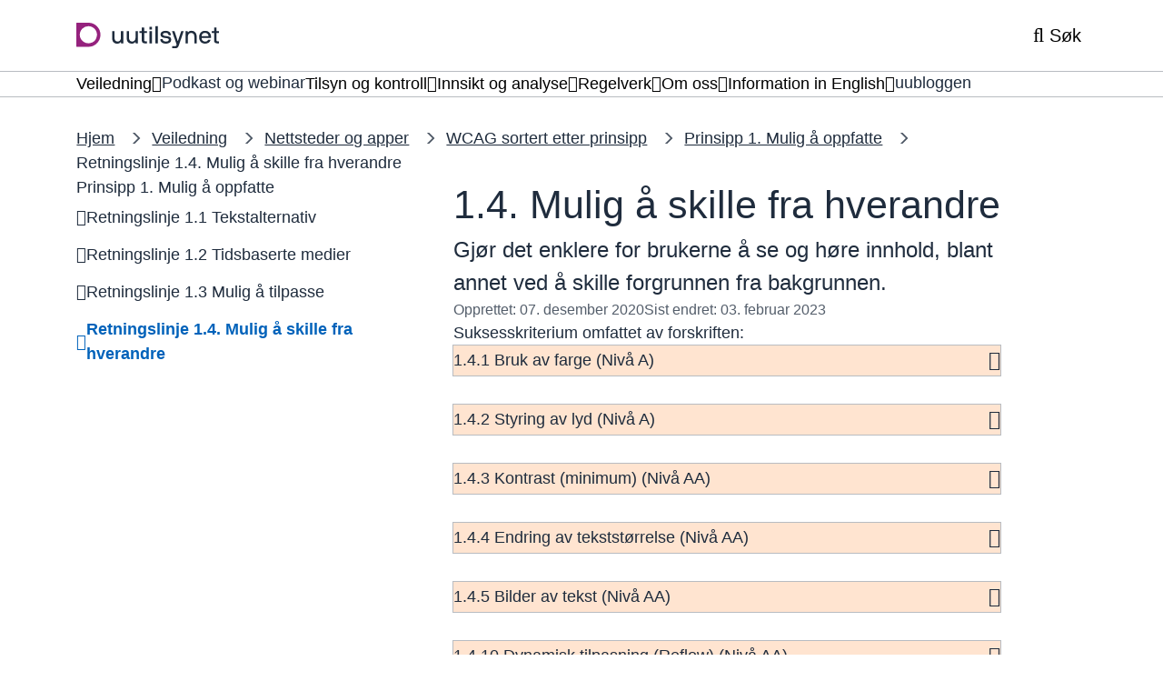

--- FILE ---
content_type: text/html; charset=UTF-8
request_url: https://www.uutilsynet.no/wcag-standarden/14-mulig-skille-fra-hverandre/744
body_size: 10461
content:
<!DOCTYPE html>
<html lang="nb" dir="ltr" prefix="og: https://ogp.me/ns#">
<head>
    <meta charset="utf-8" />
<meta name="description" content="Gjør det enklere for brukerne å se og høre innhold, blant annet ved å skille forgrunnen fra bakgrunnen." />
<link rel="canonical" href="https://www.uutilsynet.no/wcag-standarden/14-mulig-skille-fra-hverandre/744" />
<meta property="og:site_name" content="Tilsynet for universell utforming av ikt" />
<meta property="og:type" content="website" />
<meta property="og:url" content="https://www.uutilsynet.no/wcag-standarden/14-mulig-skille-fra-hverandre/744" />
<meta property="og:title" content="1.4. Mulig å skille fra hverandre" />
<meta property="og:description" content="Gjør det enklere for brukerne å se og høre innhold, blant annet ved å skille forgrunnen fra bakgrunnen." />
<meta name="twitter:card" content="summary_large_image" />
<meta name="google-site-verification" content="iourgWyOxwYu1VJ-VWgYIo2mfldDUE8b7Ghb0mngKcY" />
<meta name="MobileOptimized" content="width" />
<meta name="HandheldFriendly" content="true" />
<meta name="viewport" content="width=device-width, initial-scale=1.0" />
<link rel="icon" href="/profiles/sogn/themes/sogn_theme/img/favicon.svg?itok=t8zeun" type="image/svg+xml" />

        <title>1.4. Mulig å skille fra hverandre | Tilsynet for universell utforming av ikt</title>
        <link rel="stylesheet" media="all" href="/sites/tilsyn/files/css/css_k2FWproXTYPz82Cmws6bjuHaiZDRhYkdPe5f4bpevyc.css?delta=0&amp;language=nb&amp;theme=sogn_theme&amp;include=eJxFzVsKgCAQRuENaS4pfnVwCi-Do1C7j4To7fC9nAAZgeE8lExonVzsU5A3nLiMoCN1COvHv2yzyvT5UKZotKW6D6ZC7k270qbcPLLRWweVtXgAWaYq5Q" />
<link rel="stylesheet" media="all" href="/sites/tilsyn/files/css/css_qtno2x5zO0CrRQlsVPUmn_wkQk5TQMazMI63Iw8haN8.css?delta=1&amp;language=nb&amp;theme=sogn_theme&amp;include=eJxFzVsKgCAQRuENaS4pfnVwCi-Do1C7j4To7fC9nAAZgeE8lExonVzsU5A3nLiMoCN1COvHv2yzyvT5UKZotKW6D6ZC7k270qbcPLLRWweVtXgAWaYq5Q" />

            
                </head>
<body class="theme-tilsyn path-node page-node-type-page">
<div role="navigation" aria-labelledby="skip-to-main">
    <a id="skip-to-main" href="#main-content" class="visually-hidden jump-to-main">
        <span>Hopp til hovedinnhold</span>
    </a>
</div>

  <div class="dialog-off-canvas-main-canvas" data-off-canvas-main-canvas>
    <div class="layout-container">

    
    <header class="header">
    <div class="header__bar">
        <div class="container">
            <div class="header__left">
                <div class="branding">
                    <a class="branding__link" href="/" rel="home">
                        <div class="branding--logo"><img src="/profiles/sogn/themes/sogn_theme/img/logo/logo_tilsyn.svg?t8zeun" alt="Forside Tilsynet for universell utforming av ikt" />
</div>

                    </a>
                </div>
            </div>
            <div class="header__center">
                            </div>
            <div class="header__right">
                                <button class="header-button header-button--search collapsed"
                        data-bs-toggle="collapse"
                        data-bs-target="#search" aria-expanded="false">
                     <span class="header-button__icons">
                         <span class="header-button__icon header-button__icon--search far fa-search"></span>
                         <span class="header-button__icon header-button__icon--close fal fa-times"></span>
                     </span>
                    <span class="title">Søk</span>
                </button>
                                <button class="header-button header-button--menu collapsed mobile-only"
                        data-bs-toggle="collapse"
                        data-bs-target="#menu"
                        aria-expanded="false">
                    <span class="header-button__icons">
                        <span class="header-button__icon header-button__icon--bars far fa-bars"></span>
                        <span class="header-button__icon header-button__icon--close fal fa-times"></span>
                    </span>
                    <span class="title">Meny</span>
                </button>
                            </div>
        </div>
    </div>
    <div class="header-dropdown header__dropdown" id="header-dropdowns">
        <div class="header-dropdown__overlay"></div>
        <div class="header-dropdown__wrapper">
            <div class="container">
                                <div id="search"
                     class="search-dropdown accordion-collapse collapse"
                     data-bs-parent="#header-dropdowns">
                    <div class="search-dropdown__container">
                        <form class="sogn-header-search-form" data-drupal-selector="sogn-header-search-form" action="/wcag-standarden/14-mulig-skille-fra-hverandre/744" method="post" id="sogn-header-search-form" accept-charset="UTF-8">
  <div class="js-form-item form-item form-type-search js-form-type-search form-item-header-search js-form-item-header-search form-no-label">
      <label for="edit-header-search" class="visually-hidden">Søk</label>
        <input placeholder="Søk" title="Skriv inn ønskede søkekriterier." data-drupal-selector="edit-header-search" type="search" id="edit-header-search" name="header-search" value="" size="60" maxlength="128" class="form-search" />

        </div>
<input data-drupal-selector="form-mm1q-mkbwj32a7lelf6gwij-qmmuyynj3eio8jq7zmi" type="hidden" name="form_build_id" value="form-MM1q_MKbWJ32a7LELF6GwIj-QMmUYyNJ3EIO8Jq7ZmI" />
<input data-drupal-selector="edit-sogn-header-search-form" type="hidden" name="form_id" value="sogn_header_search_form" />
<div data-drupal-selector="edit-actions" class="form-actions js-form-wrapper form-wrapper" id="edit-actions--2"><input data-drupal-selector="edit-submit" type="submit" id="edit-submit" name="op" value="Søk" class="button js-form-submit form-submit" />
</div>

</form>

                    </div>
                </div>
                                <div id="menu" class="menu-dropdown accordion-collapse collapse"
                     data-bs-parent="#header-dropdowns">
                    <nav aria-label="Temaoversikt">
                        <h2 class="menu-dropdown__title fds-typography-heading-medium">Temaoversikt</h2>
                        <div class="menu-dropdown__body">
    <div class="row gy-3">
                    <div class="col-md-12 col-lg-3">
                <div class="menu-dropdown__header">
                    <h3 class="menu-dropdown__list-title fds-typography-heading-xsmall"><a href="/veiledning/veiledning/704" data-drupal-link-system-path="node/704">Veiledning</a></h3>
                                            <button class="menu-dropdown__toggle far fa-angle-down collapsed"
                                data-bs-toggle="collapse"
                                data-bs-target="#menu--level-1--veiledning"
                                aria-expanded="false"
                                aria-label="Åpne/Lukke">
                        </button>
                                    </div>
                <div class="row">
                    <ul class="menu-dropdown__list collapse"
                        id="menu--level-1--veiledning">

                                                    <li class="menu-dropdown__list-item">
                                <a href="/veiledning/veiledning/704" data-drupal-link-system-path="node/704">Oversikt veiledning</a>
                            </li>
                                                    <li class="menu-dropdown__list-item">
                                <a href="/veiledning/nettsteder-og-apper/711" data-drupal-link-system-path="node/711">Nettsteder og apper</a>
                            </li>
                                                    <li class="menu-dropdown__list-item">
                                <a href="/veiledning/dokumenter/741" data-drupal-link-system-path="node/741">Dokumenter</a>
                            </li>
                                                    <li class="menu-dropdown__list-item">
                                <a href="/veiledning/automater/759" data-drupal-link-system-path="node/759">Automater</a>
                            </li>
                                                    <li class="menu-dropdown__list-item">
                                <a href="/veiledning/tilgjengelighetserklaering/1127" data-drupal-link-system-path="node/1127">Tilgjengelighetserklæring</a>
                            </li>
                                                    <li class="menu-dropdown__list-item">
                                <a href="/veiledning/universell-utforming-i-ikt-anskaffingar/1204" data-drupal-link-system-path="node/1204">Ikt-anskaffelser</a>
                            </li>
                                                    <li class="menu-dropdown__list-item">
                                <a href="/veiledning/verktoy-uu-testing-av-nettstaden-din/1377" data-drupal-link-system-path="node/1377">Verktøy for uu-testing</a>
                            </li>
                                                    <li class="menu-dropdown__list-item">
                                <a href="/veiledning/introduksjon-til-universell-utforming/238" data-drupal-link-system-path="node/238">Introduksjon til uu</a>
                            </li>
                                                    <li class="menu-dropdown__list-item">
                                <a href="/veiledning/universell-utforming-i-utdanning/2674" data-drupal-link-system-path="node/2674">Uu i utdanning</a>
                            </li>
                                                    <li class="menu-dropdown__list-item">
                                <a href="/veiledning/e-laeringskurs-om-universell-utforming-av-nettinnhold/199" data-drupal-link-system-path="node/199">E-læringskurs</a>
                            </li>
                                            </ul>
                </div>
            </div>
                    <div class="col-md-12 col-lg-3">
                <div class="menu-dropdown__header">
                    <h3 class="menu-dropdown__list-title fds-typography-heading-xsmall"><a href="/podkast-og-webinar/podkast-og-webinar/2757" data-drupal-link-system-path="node/2757">Podkast og webinar</a></h3>
                                    </div>
                <div class="row">
                    <ul class="menu-dropdown__list collapse"
                        id="menu--level-1--podkast-og-webinar">

                                            </ul>
                </div>
            </div>
                    <div class="col-md-12 col-lg-3">
                <div class="menu-dropdown__header">
                    <h3 class="menu-dropdown__list-title fds-typography-heading-xsmall"><a href="/tilsyn/tilsyn-og-kontroll/250" data-drupal-link-system-path="node/250">Tilsyn og kontroll</a></h3>
                                            <button class="menu-dropdown__toggle far fa-angle-down collapsed"
                                data-bs-toggle="collapse"
                                data-bs-target="#menu--level-1--tilsyn-og-kontroll"
                                aria-expanded="false"
                                aria-label="Åpne/Lukke">
                        </button>
                                    </div>
                <div class="row">
                    <ul class="menu-dropdown__list collapse"
                        id="menu--level-1--tilsyn-og-kontroll">

                                                    <li class="menu-dropdown__list-item">
                                <a href="/tilsyn/tilsyn-og-kontroll/250" data-drupal-link-system-path="node/250">Oversikt tilsyn</a>
                            </li>
                                                    <li class="menu-dropdown__list-item">
                                <a href="/tilsyn/slik-forer-vi-tilsyn-med-nettsteder-og-apper/84" data-drupal-link-system-path="node/84">Slik fører vi tilsyn</a>
                            </li>
                                                    <li class="menu-dropdown__list-item">
                                <a href="/tilsyn/kontroll-av-publiserte-tilgjengelighetserklaeringer/2815" data-drupal-link-system-path="node/2815">Kontroll av tilgjengelighetserklæringer</a>
                            </li>
                                                    <li class="menu-dropdown__list-item">
                                <a href="/tilsyn/gjennomforte-forenkla-kontrollar/3075" data-drupal-link-system-path="node/3075">Forenkla kontroller</a>
                            </li>
                                                    <li class="menu-dropdown__list-item">
                                <a href="https://www.uutilsynet.no/tilsynsrapporter/rapportarkiv/270?f%5B0%5D=gt%3A9">Tilsynsrapporter</a>
                            </li>
                                                    <li class="menu-dropdown__list-item">
                                <a href="https://www.uutilsynet.no/rapportarkiv/rapportar/270?f%5B0%5D=gt%3A270">Sektortilsynsrapporter</a>
                            </li>
                                            </ul>
                </div>
            </div>
                    <div class="col-md-12 col-lg-3">
                <div class="menu-dropdown__header">
                    <h3 class="menu-dropdown__list-title fds-typography-heading-xsmall"><a href="/innsikt-og-analyse/innsikt-og-analyse/274" data-drupal-link-system-path="node/274">Innsikt og analyse</a></h3>
                                            <button class="menu-dropdown__toggle far fa-angle-down collapsed"
                                data-bs-toggle="collapse"
                                data-bs-target="#menu--level-1--innsikt-og-analyse"
                                aria-expanded="false"
                                aria-label="Åpne/Lukke">
                        </button>
                                    </div>
                <div class="row">
                    <ul class="menu-dropdown__list collapse"
                        id="menu--level-1--innsikt-og-analyse">

                                                    <li class="menu-dropdown__list-item">
                                <a href="/innsikt-og-analyse/innsikt-og-analyse/274" data-drupal-link-system-path="node/274">Oversikt innsikt og analyse</a>
                            </li>
                                                    <li class="menu-dropdown__list-item">
                                <a href="/innsikt-og-analyse/nasjonal-indeks-digital-inkludering-di-indeks/2897" data-drupal-link-system-path="node/2897">Nasjonal indeks for digital inkludering</a>
                            </li>
                                                    <li class="menu-dropdown__list-item">
                                <a href="/innsikt-og-analyse/status-universell-utforming-av-ikt/1160" data-drupal-link-system-path="node/1160">Status for uu av ikt</a>
                            </li>
                                                    <li class="menu-dropdown__list-item">
                                <a href="/innsikt-og-analyse/digitalisering-og-universell-utforming-i-opplaeringssektoren/2061" data-drupal-link-system-path="node/2061">Digitalisering og uu i opplæringssektoren</a>
                            </li>
                                                    <li class="menu-dropdown__list-item">
                                <a href="/innsikt-og-analyse/status-tilgjengelegheitserklaeringar/1800" data-drupal-link-system-path="node/1800">Tilgjengelighetserklæringer</a>
                            </li>
                                                    <li class="menu-dropdown__list-item">
                                <a href="/rapportarkiv/rapportar/270" data-drupal-link-system-path="node/270">Rapporter</a>
                            </li>
                                            </ul>
                </div>
            </div>
                    <div class="col-md-12 col-lg-3">
                <div class="menu-dropdown__header">
                    <h3 class="menu-dropdown__list-title fds-typography-heading-xsmall"><a href="/regelverk/regelverk/266" data-drupal-link-system-path="node/266">Regelverk</a></h3>
                                            <button class="menu-dropdown__toggle far fa-angle-down collapsed"
                                data-bs-toggle="collapse"
                                data-bs-target="#menu--level-1--regelverk"
                                aria-expanded="false"
                                aria-label="Åpne/Lukke">
                        </button>
                                    </div>
                <div class="row">
                    <ul class="menu-dropdown__list collapse"
                        id="menu--level-1--regelverk">

                                                    <li class="menu-dropdown__list-item">
                                <a href="/regelverk/regelverk-og-krav/746" data-drupal-link-system-path="node/746">Regelverk og krav</a>
                            </li>
                                                    <li class="menu-dropdown__list-item">
                                <a href="/regelverk/fremtidige-regelverk-og-krav/747" data-drupal-link-system-path="node/747">Fremtidige regelverk og krav</a>
                            </li>
                                            </ul>
                </div>
            </div>
                    <div class="col-md-12 col-lg-3">
                <div class="menu-dropdown__header">
                    <h3 class="menu-dropdown__list-title fds-typography-heading-xsmall"><a href="/om-oss/om-oss/251" data-drupal-link-system-path="node/251">Om oss</a></h3>
                                            <button class="menu-dropdown__toggle far fa-angle-down collapsed"
                                data-bs-toggle="collapse"
                                data-bs-target="#menu--level-1--om-oss"
                                aria-expanded="false"
                                aria-label="Åpne/Lukke">
                        </button>
                                    </div>
                <div class="row">
                    <ul class="menu-dropdown__list collapse"
                        id="menu--level-1--om-oss">

                                                    <li class="menu-dropdown__list-item">
                                <a href="/om-oss/om-oss/251" data-drupal-link-system-path="node/251">Oversikt om oss</a>
                            </li>
                                                    <li class="menu-dropdown__list-item">
                                <a href="/om-oss/kontakt-oss/231" data-drupal-link-system-path="node/231">Kontakt oss</a>
                            </li>
                                                    <li class="menu-dropdown__list-item">
                                <a href="/om-oss/oppgaver/279" data-drupal-link-system-path="node/279">Oppgaver</a>
                            </li>
                                                    <li class="menu-dropdown__list-item">
                                <a href="/om-oss/organisering/280" data-drupal-link-system-path="node/280">Organisering</a>
                            </li>
                                                    <li class="menu-dropdown__list-item">
                                <a href="/om-oss/nettverksmote-og-bransjesamarbeid/2575" data-drupal-link-system-path="node/2575">Nettverksmøter</a>
                            </li>
                                                    <li class="menu-dropdown__list-item">
                                <a href="/om-oss/tilsynsstrategi-universell-utforming-av-ikt-2025-2029/2862" data-drupal-link-system-path="node/2862">Tilsynsstrategi</a>
                            </li>
                                            </ul>
                </div>
            </div>
                    <div class="col-md-12 col-lg-3">
                <div class="menu-dropdown__header">
                    <h3 class="menu-dropdown__list-title fds-typography-heading-xsmall"><a href="/english/information-english/252" data-drupal-link-system-path="node/252">Information in English</a></h3>
                                            <button class="menu-dropdown__toggle far fa-angle-down collapsed"
                                data-bs-toggle="collapse"
                                data-bs-target="#menu--level-1--information-in-english"
                                aria-expanded="false"
                                aria-label="Åpne/Lukke">
                        </button>
                                    </div>
                <div class="row">
                    <ul class="menu-dropdown__list collapse"
                        id="menu--level-1--information-in-english">

                                                    <li class="menu-dropdown__list-item">
                                <a href="/english/information-english/252" data-drupal-link-system-path="node/252">Overview information in English</a>
                            </li>
                                                    <li class="menu-dropdown__list-item">
                                <a href="/english/about-us/903" data-drupal-link-system-path="node/903">About us</a>
                            </li>
                                                    <li class="menu-dropdown__list-item">
                                <a href="/english/guidance-and-information/905" data-drupal-link-system-path="node/905">Guidance and information</a>
                            </li>
                                                    <li class="menu-dropdown__list-item">
                                <a href="/english/how-we-do-inspections-websites/913" data-drupal-link-system-path="node/913">How we do inspections on websites</a>
                            </li>
                                                    <li class="menu-dropdown__list-item">
                                <a href="/english/surveys-and-area-surveillance/915" data-drupal-link-system-path="node/915">Surveys and area surveillance</a>
                            </li>
                                            </ul>
                </div>
            </div>
                    <div class="col-md-12 col-lg-3">
                <div class="menu-dropdown__header">
                    <h3 class="menu-dropdown__list-title fds-typography-heading-xsmall"><a href="/uubloggen/uubloggen/271" data-drupal-link-system-path="node/271">uubloggen</a></h3>
                                    </div>
                <div class="row">
                    <ul class="menu-dropdown__list collapse"
                        id="menu--level-1--uubloggen">

                                            </ul>
                </div>
            </div>
            </div>
</div>
                    </nav>
                </div>
            </div>
        </div>
    </div>
            <div class="header-submenu submenu">
            <div class="container">
    <nav class="submenu__body btn-group">
                    <div class="submenu__list-wrapper">
                                                                    <button id="submenu--button--veiledning"
                            class="submenu__toggle fds-typography-paragraph-medium dropdown-toggle"
                            data-bs-toggle="dropdown"
                            data-bs-offset="0,0"
                            aria-expanded="false">
                        <span>Veiledning</span>
                        <span class="icon far fa-angle-down"></span>
                    </button>
                    <ul class="submenu__list dropdown-menu" id="submenu--level-1--veiledning"
                        aria-labelledby="submenu--button--veiledning">
                                                    <li class="submenu__list-item dropdown-item fds-typography-paragraph-medium">
                                <a href="/veiledning/veiledning/704" class="submenu__link" data-drupal-link-system-path="node/704">Oversikt veiledning</a>
                            </li>
                                                    <li class="submenu__list-item dropdown-item fds-typography-paragraph-medium">
                                <a href="/veiledning/nettsteder-og-apper/711" class="submenu__link" data-drupal-link-system-path="node/711">Nettsteder og apper</a>
                            </li>
                                                    <li class="submenu__list-item dropdown-item fds-typography-paragraph-medium">
                                <a href="/veiledning/dokumenter/741" class="submenu__link" data-drupal-link-system-path="node/741">Dokumenter</a>
                            </li>
                                                    <li class="submenu__list-item dropdown-item fds-typography-paragraph-medium">
                                <a href="/veiledning/automater/759" class="submenu__link" data-drupal-link-system-path="node/759">Automater</a>
                            </li>
                                                    <li class="submenu__list-item dropdown-item fds-typography-paragraph-medium">
                                <a href="/veiledning/tilgjengelighetserklaering/1127" class="submenu__link" data-drupal-link-system-path="node/1127">Tilgjengelighetserklæring</a>
                            </li>
                                                    <li class="submenu__list-item dropdown-item fds-typography-paragraph-medium">
                                <a href="/veiledning/universell-utforming-i-ikt-anskaffingar/1204" class="submenu__link" data-drupal-link-system-path="node/1204">Ikt-anskaffelser</a>
                            </li>
                                                    <li class="submenu__list-item dropdown-item fds-typography-paragraph-medium">
                                <a href="/veiledning/verktoy-uu-testing-av-nettstaden-din/1377" class="submenu__link" data-drupal-link-system-path="node/1377">Verktøy for uu-testing</a>
                            </li>
                                                    <li class="submenu__list-item dropdown-item fds-typography-paragraph-medium">
                                <a href="/veiledning/introduksjon-til-universell-utforming/238" class="submenu__link" data-drupal-link-system-path="node/238">Introduksjon til uu</a>
                            </li>
                                                    <li class="submenu__list-item dropdown-item fds-typography-paragraph-medium">
                                <a href="/veiledning/universell-utforming-i-utdanning/2674" class="submenu__link" data-drupal-link-system-path="node/2674">Uu i utdanning</a>
                            </li>
                                                    <li class="submenu__list-item dropdown-item fds-typography-paragraph-medium">
                                <a href="/veiledning/e-laeringskurs-om-universell-utforming-av-nettinnhold/199" class="submenu__link" data-drupal-link-system-path="node/199">E-læringskurs</a>
                            </li>
                                            </ul>
                            </div>
                    <div class="submenu__list-wrapper">
                                                                    <a href="/podkast-og-webinar/podkast-og-webinar/2757" class="submenu__link submenu__link--top fds-typography-paragraph-medium" data-drupal-link-system-path="node/2757">Podkast og webinar</a>
                            </div>
                    <div class="submenu__list-wrapper">
                                                                    <button id="submenu--button--tilsyn-og-kontroll"
                            class="submenu__toggle fds-typography-paragraph-medium dropdown-toggle"
                            data-bs-toggle="dropdown"
                            data-bs-offset="0,0"
                            aria-expanded="false">
                        <span>Tilsyn og kontroll</span>
                        <span class="icon far fa-angle-down"></span>
                    </button>
                    <ul class="submenu__list dropdown-menu" id="submenu--level-1--tilsyn-og-kontroll"
                        aria-labelledby="submenu--button--tilsyn-og-kontroll">
                                                    <li class="submenu__list-item dropdown-item fds-typography-paragraph-medium">
                                <a href="/tilsyn/tilsyn-og-kontroll/250" class="submenu__link" data-drupal-link-system-path="node/250">Oversikt tilsyn</a>
                            </li>
                                                    <li class="submenu__list-item dropdown-item fds-typography-paragraph-medium">
                                <a href="/tilsyn/slik-forer-vi-tilsyn-med-nettsteder-og-apper/84" class="submenu__link" data-drupal-link-system-path="node/84">Slik fører vi tilsyn</a>
                            </li>
                                                    <li class="submenu__list-item dropdown-item fds-typography-paragraph-medium">
                                <a href="/tilsyn/kontroll-av-publiserte-tilgjengelighetserklaeringer/2815" class="submenu__link" data-drupal-link-system-path="node/2815">Kontroll av tilgjengelighetserklæringer</a>
                            </li>
                                                    <li class="submenu__list-item dropdown-item fds-typography-paragraph-medium">
                                <a href="/tilsyn/gjennomforte-forenkla-kontrollar/3075" class="submenu__link" data-drupal-link-system-path="node/3075">Forenkla kontroller</a>
                            </li>
                                                    <li class="submenu__list-item dropdown-item fds-typography-paragraph-medium">
                                <a href="https://www.uutilsynet.no/tilsynsrapporter/rapportarkiv/270?f%5B0%5D=gt%3A9" class="submenu__link">Tilsynsrapporter</a>
                            </li>
                                                    <li class="submenu__list-item dropdown-item fds-typography-paragraph-medium">
                                <a href="https://www.uutilsynet.no/rapportarkiv/rapportar/270?f%5B0%5D=gt%3A270" class="submenu__link">Sektortilsynsrapporter</a>
                            </li>
                                            </ul>
                            </div>
                    <div class="submenu__list-wrapper">
                                                                    <button id="submenu--button--innsikt-og-analyse"
                            class="submenu__toggle fds-typography-paragraph-medium dropdown-toggle"
                            data-bs-toggle="dropdown"
                            data-bs-offset="0,0"
                            aria-expanded="false">
                        <span>Innsikt og analyse</span>
                        <span class="icon far fa-angle-down"></span>
                    </button>
                    <ul class="submenu__list dropdown-menu" id="submenu--level-1--innsikt-og-analyse"
                        aria-labelledby="submenu--button--innsikt-og-analyse">
                                                    <li class="submenu__list-item dropdown-item fds-typography-paragraph-medium">
                                <a href="/innsikt-og-analyse/innsikt-og-analyse/274" class="submenu__link" data-drupal-link-system-path="node/274">Oversikt innsikt og analyse</a>
                            </li>
                                                    <li class="submenu__list-item dropdown-item fds-typography-paragraph-medium">
                                <a href="/innsikt-og-analyse/nasjonal-indeks-digital-inkludering-di-indeks/2897" class="submenu__link" data-drupal-link-system-path="node/2897">Nasjonal indeks for digital inkludering</a>
                            </li>
                                                    <li class="submenu__list-item dropdown-item fds-typography-paragraph-medium">
                                <a href="/innsikt-og-analyse/status-universell-utforming-av-ikt/1160" class="submenu__link" data-drupal-link-system-path="node/1160">Status for uu av ikt</a>
                            </li>
                                                    <li class="submenu__list-item dropdown-item fds-typography-paragraph-medium">
                                <a href="/innsikt-og-analyse/digitalisering-og-universell-utforming-i-opplaeringssektoren/2061" class="submenu__link" data-drupal-link-system-path="node/2061">Digitalisering og uu i opplæringssektoren</a>
                            </li>
                                                    <li class="submenu__list-item dropdown-item fds-typography-paragraph-medium">
                                <a href="/innsikt-og-analyse/status-tilgjengelegheitserklaeringar/1800" class="submenu__link" data-drupal-link-system-path="node/1800">Tilgjengelighetserklæringer</a>
                            </li>
                                                    <li class="submenu__list-item dropdown-item fds-typography-paragraph-medium">
                                <a href="/rapportarkiv/rapportar/270" class="submenu__link" data-drupal-link-system-path="node/270">Rapporter</a>
                            </li>
                                            </ul>
                            </div>
                    <div class="submenu__list-wrapper">
                                                                    <button id="submenu--button--regelverk"
                            class="submenu__toggle fds-typography-paragraph-medium dropdown-toggle"
                            data-bs-toggle="dropdown"
                            data-bs-offset="0,0"
                            aria-expanded="false">
                        <span>Regelverk</span>
                        <span class="icon far fa-angle-down"></span>
                    </button>
                    <ul class="submenu__list dropdown-menu" id="submenu--level-1--regelverk"
                        aria-labelledby="submenu--button--regelverk">
                                                    <li class="submenu__list-item dropdown-item fds-typography-paragraph-medium">
                                <a href="/regelverk/regelverk-og-krav/746" class="submenu__link" data-drupal-link-system-path="node/746">Regelverk og krav</a>
                            </li>
                                                    <li class="submenu__list-item dropdown-item fds-typography-paragraph-medium">
                                <a href="/regelverk/fremtidige-regelverk-og-krav/747" class="submenu__link" data-drupal-link-system-path="node/747">Fremtidige regelverk og krav</a>
                            </li>
                                            </ul>
                            </div>
                    <div class="submenu__list-wrapper">
                                                                    <button id="submenu--button--om-oss"
                            class="submenu__toggle fds-typography-paragraph-medium dropdown-toggle"
                            data-bs-toggle="dropdown"
                            data-bs-offset="0,0"
                            aria-expanded="false">
                        <span>Om oss</span>
                        <span class="icon far fa-angle-down"></span>
                    </button>
                    <ul class="submenu__list dropdown-menu" id="submenu--level-1--om-oss"
                        aria-labelledby="submenu--button--om-oss">
                                                    <li class="submenu__list-item dropdown-item fds-typography-paragraph-medium">
                                <a href="/om-oss/om-oss/251" class="submenu__link" data-drupal-link-system-path="node/251">Oversikt om oss</a>
                            </li>
                                                    <li class="submenu__list-item dropdown-item fds-typography-paragraph-medium">
                                <a href="/om-oss/kontakt-oss/231" class="submenu__link" data-drupal-link-system-path="node/231">Kontakt oss</a>
                            </li>
                                                    <li class="submenu__list-item dropdown-item fds-typography-paragraph-medium">
                                <a href="/om-oss/oppgaver/279" class="submenu__link" data-drupal-link-system-path="node/279">Oppgaver</a>
                            </li>
                                                    <li class="submenu__list-item dropdown-item fds-typography-paragraph-medium">
                                <a href="/om-oss/organisering/280" class="submenu__link" data-drupal-link-system-path="node/280">Organisering</a>
                            </li>
                                                    <li class="submenu__list-item dropdown-item fds-typography-paragraph-medium">
                                <a href="/om-oss/nettverksmote-og-bransjesamarbeid/2575" class="submenu__link" data-drupal-link-system-path="node/2575">Nettverksmøter</a>
                            </li>
                                                    <li class="submenu__list-item dropdown-item fds-typography-paragraph-medium">
                                <a href="/om-oss/tilsynsstrategi-universell-utforming-av-ikt-2025-2029/2862" class="submenu__link" data-drupal-link-system-path="node/2862">Tilsynsstrategi</a>
                            </li>
                                            </ul>
                            </div>
                    <div class="submenu__list-wrapper">
                                                                    <button id="submenu--button--information-in-english"
                            class="submenu__toggle fds-typography-paragraph-medium dropdown-toggle"
                            data-bs-toggle="dropdown"
                            data-bs-offset="0,0"
                            aria-expanded="false">
                        <span>Information in English</span>
                        <span class="icon far fa-angle-down"></span>
                    </button>
                    <ul class="submenu__list dropdown-menu" id="submenu--level-1--information-in-english"
                        aria-labelledby="submenu--button--information-in-english">
                                                    <li class="submenu__list-item dropdown-item fds-typography-paragraph-medium">
                                <a href="/english/information-english/252" class="submenu__link" data-drupal-link-system-path="node/252">Overview information in English</a>
                            </li>
                                                    <li class="submenu__list-item dropdown-item fds-typography-paragraph-medium">
                                <a href="/english/about-us/903" class="submenu__link" data-drupal-link-system-path="node/903">About us</a>
                            </li>
                                                    <li class="submenu__list-item dropdown-item fds-typography-paragraph-medium">
                                <a href="/english/guidance-and-information/905" class="submenu__link" data-drupal-link-system-path="node/905">Guidance and information</a>
                            </li>
                                                    <li class="submenu__list-item dropdown-item fds-typography-paragraph-medium">
                                <a href="/english/how-we-do-inspections-websites/913" class="submenu__link" data-drupal-link-system-path="node/913">How we do inspections on websites</a>
                            </li>
                                                    <li class="submenu__list-item dropdown-item fds-typography-paragraph-medium">
                                <a href="/english/surveys-and-area-surveillance/915" class="submenu__link" data-drupal-link-system-path="node/915">Surveys and area surveillance</a>
                            </li>
                                            </ul>
                            </div>
                    <div class="submenu__list-wrapper">
                                                                    <a href="/uubloggen/uubloggen/271" class="submenu__link submenu__link--top fds-typography-paragraph-medium" data-drupal-link-system-path="node/271">uubloggen</a>
                            </div>
            </nav>
</div>

        </div>
    </header>



  
  
    <div data-drupal-messages-fallback class="hidden"></div>

      
            <div class="container">
        
    
    <nav  class="breadcrumbs">
        <ol class="breadcrumbs__list">
                            <li class="breadcrumbs__item">
                                            <a class="breadcrumbs__link" href="/">Hjem</a>
                                    </li>
                            <li class="breadcrumbs__item">
                                            <a class="breadcrumbs__link" href="/veiledning/veiledning/704">Veiledning</a>
                                    </li>
                            <li class="breadcrumbs__item">
                                            <a class="breadcrumbs__link" href="/veiledning/nettsteder-og-apper/711">Nettsteder og apper</a>
                                    </li>
                            <li class="breadcrumbs__item">
                                            <a class="breadcrumbs__link" href="/wcag-standarden/wcag-sortert-etter-prinsipp/713">WCAG sortert etter prinsipp</a>
                                    </li>
                            <li class="breadcrumbs__item">
                                            <a class="breadcrumbs__link" href="/wcag-standarden/1-mulig-oppfatte/714">Prinsipp 1. Mulig å oppfatte</a>
                                    </li>
                            <li class="breadcrumbs__item">
                                            <label class="breadcrumbs__text">Retningslinje 1.4. Mulig å skille fra hverandre</label>
                                    </li>
                    </ol>
    </nav>


            </div>
    

<main>
    <a id="main-content" tabindex="-1"></a>    <div class="layout-content">

        <article class="node node--page node--view-mode-full-two-col-left-sidebar node--4-7">
            

            <div class="node-page node-page-left-sidebar">

                <div class="container">
                    <div class="row">
                        <div class="col-sm-12 col-lg-3 col-xl-4">
                            
    
<nav class="block-page-menu">
    <button class="block-page-menu__toggle">
        <span class="block-page-menu__toggle-icon fas fa-list-ul"></span>
        Vis sidemeny
    </button>
    <div class="block-page-menu__container">
        <div class="block-page-menu__header">
            <div class="block-page-menu__text">Sidemeny</div>
            <button class="fas fa-times block-page-menu__icon"></button>
        </div>
        <h2 class="block-page-menu__title">Prinsipp 1. Mulig å oppfatte</h2>
        
  
        <ul class="menu menu-nav">
                                    <li class="menu-item menu-nav-item">
                <a href="/wcag-standarden/11-tekstalternativ/715" data-drupal-link-system-path="node/715">Retningslinje 1.1 Tekstalternativ</a>
                            </li>
                                <li class="menu-item menu-nav-item">
                <a href="/wcag-standarden/12-tidsbaserte-medier/743" data-drupal-link-system-path="node/743">Retningslinje 1.2 Tidsbaserte medier</a>
                            </li>
                                <li class="menu-item menu-nav-item">
                <a href="/wcag-standarden/13-mulig-tilpasse/745" data-drupal-link-system-path="node/745">Retningslinje 1.3 Mulig å tilpasse</a>
                            </li>
                                <li class="menu-item menu-item--active-trail menu-nav-item">
                <a href="/wcag-standarden/14-mulig-skille-fra-hverandre/744" data-drupal-link-system-path="node/744" class="is-active" aria-current="page">Retningslinje 1.4. Mulig å skille fra hverandre</a>
                            </li>
            </ul>
    


    </div>
</nav>

                        </div>

                        <div class="col-sm-12 col-lg-9 col-xl-7">
                            <h1 class="node-page__title fds-typography-heading-xlarge">1.4. Mulig å skille fra hverandre</h1>

                                                            <p class="node-page__ingress fds-typography-ingress-large">Gjør det enklere for brukerne å se og høre innhold, blant annet ved å skille forgrunnen fra bakgrunnen.</p>
                                                        <div class="node-page__date-info">
                                <span>Opprettet: 07. desember 2020</span>
                                                                    <span>Sist endret: 03. februar 2023 </span>
                                                            </div>
                            <div class="modules node-page__modules">
                                    
                                                

  
        
    
        
        
                    
        
        
                    
        
    
        
<section  class="paragraph paragraph--subject-contents paragraph--view-mode--full-two-col-left-sidebar paragraph--template-inline paragraph--grid-nogrid section section--tilsyn section--brand-grey" >
                <div class="section__header">
                        <h2 class="section__title fds-typography-heading-small">Suksesskriterium omfattet av forskriften:</h2>
    
        </div>
    
    <div class="section__content">
                                

<div class="paragraph-subject-contents">
        <div class="paragraph-subject-contents__items flex-items flex-items--12">
                    <div class="paragraph-subject-contents__item flex-item">
                <a class="paragraph-subject-contents__link fds-typography-heading-xxsmall"
                   href="/wcag-standarden/141-bruk-av-farge-niva/93">1.4.1 Bruk av farge (Nivå A)</a>
            </div>
                    <div class="paragraph-subject-contents__item flex-item">
                <a class="paragraph-subject-contents__link fds-typography-heading-xxsmall"
                   href="/wcag-standarden/142-styring-av-lyd-niva/94">1.4.2 Styring av lyd (Nivå A)</a>
            </div>
                    <div class="paragraph-subject-contents__item flex-item">
                <a class="paragraph-subject-contents__link fds-typography-heading-xxsmall"
                   href="/wcag-standarden/143-kontrast-minimum-niva-aa/95">1.4.3 Kontrast (minimum) (Nivå AA)</a>
            </div>
                    <div class="paragraph-subject-contents__item flex-item">
                <a class="paragraph-subject-contents__link fds-typography-heading-xxsmall"
                   href="/wcag-standarden/144-endring-av-tekststorrelse-niva-aa/96">1.4.4 Endring av tekststørrelse (Nivå AA)</a>
            </div>
                    <div class="paragraph-subject-contents__item flex-item">
                <a class="paragraph-subject-contents__link fds-typography-heading-xxsmall"
                   href="/wcag-standarden/145-bilder-av-tekst-niva-aa/97">1.4.5 Bilder av tekst (Nivå AA)</a>
            </div>
                    <div class="paragraph-subject-contents__item flex-item">
                <a class="paragraph-subject-contents__link fds-typography-heading-xxsmall"
                   href="/wcag-standarden/1410-dynamisk-tilpasning-reflow-niva-aa/144">1.4.10 Dynamisk tilpasning (Reflow) (Nivå AA)</a>
            </div>
                    <div class="paragraph-subject-contents__item flex-item">
                <a class="paragraph-subject-contents__link fds-typography-heading-xxsmall"
                   href="/wcag-standarden/1411-kontrast-ikke-tekstlig-innhold-niva-aa/145">1.4.11 Kontrast for ikke-tekstlig innhold (Nivå AA)</a>
            </div>
                    <div class="paragraph-subject-contents__item flex-item">
                <a class="paragraph-subject-contents__link fds-typography-heading-xxsmall"
                   href="/wcag-standarden/1412-tekstavstand-niva-aa/146">1.4.12 Tekstavstand (Nivå AA)</a>
            </div>
                    <div class="paragraph-subject-contents__item flex-item">
                <a class="paragraph-subject-contents__link fds-typography-heading-xxsmall"
                   href="/wcag-standarden/1413-pekerfolsomt-innhold-eller-innhold-ved-tastaturfokus-niva-aa/147">1.4.13 Pekerfølsomt innhold eller innhold ved tastaturfokus (Nivå AA)</a>
            </div>
            </div>
</div>

                                            </div>
                    </section>

                                        </div>
                        </div>
                    </div>
                </div>


            </div>
        </article>

            <section class="feedback">
        <div class="container">
            <div class="row">
                <div class="col-sm-12 col-lg-9 col-xl-7">
                    <form class="difi-feedback-form" data-drupal-selector="feedback-form" action="/wcag-standarden/14-mulig-skille-fra-hverandre/744" method="post" id="feedback-form" accept-charset="UTF-8">
  <div id="edit-feedback-alt-header" class="js-form-item form-item form-type-item js-form-type-item form-item-feedback-alt-header js-form-item-feedback-alt-header form-no-label">
        <p class="difi-feedback-form__alt-heading">Hjelp oss å lage bedre nettsider</p>
        </div>
<fieldset class="difi-feedback-form__radios fieldgroup form-composite js-form-item form-item js-form-wrapper form-wrapper" data-drupal-selector="edit-feedback-answer" aria-describedby="edit-feedback-answer--wrapper--description" id="edit-feedback-answer--wrapper">
      <legend>
    <span class="fieldset-legend">Fant du det du lette etter?</span>
  </legend>
  <div class="fieldset-wrapper">
          <div id="edit-feedback-answer--wrapper--description" data-drupal-field-elements="description" class="description">Når du svarer på spørsmålet dukker det opp et tekstfelt som må fylles ut.</div>
                <div id="edit-feedback-answer"><div class="js-form-item form-item form-type-radio js-form-type-radio form-item-feedback-answer js-form-item-feedback-answer">
        <input class="difi-feedback-form__radios form-radio" data-drupal-selector="edit-feedback-answer-yes" aria-describedby="edit-feedback-answer--description" type="radio" id="edit-feedback-answer-yes" name="feedback-answer" value="Yes" />

        <label for="edit-feedback-answer-yes" class="option">Ja</label>
      </div>
<div class="js-form-item form-item form-type-radio js-form-type-radio form-item-feedback-answer js-form-item-feedback-answer">
        <input class="difi-feedback-form__radios form-radio" data-drupal-selector="edit-feedback-answer-no" aria-describedby="edit-feedback-answer--description" type="radio" id="edit-feedback-answer-no" name="feedback-answer" value="No" />

        <label for="edit-feedback-answer-no" class="option">Nei</label>
      </div>
</div>

          </div>
</fieldset>
<div class="difi-feedback-form__hidden js-form-wrapper form-wrapper" data-drupal-selector="edit-initially-hidden" id="edit-initially-hidden"><div id="edit-feedback-text" class="js-form-item form-item form-type-item js-form-type-item form-item-feedback-text js-form-item-feedback-text form-no-label">
        <p class="difi-feedback-form__text">* obligatorisk felt som du må fylle ut for å sende skjemaet.</p>
        </div>
<div class="js-form-item form-item form-type-textarea js-form-type-textarea form-item-feedback-body js-form-item-feedback-body">
      <label for="edit-feedback-body" class="js-form-required form-required">Tilbakemelding</label>
        <div>
  <textarea oninvalid="Drupal.behaviors.sogn_form_error_message(this);" oninput="Drupal.behaviors.sogn_form_error_message(this);" class="difi-feedback-form__body form-textarea required" data-drupal-selector="edit-feedback-body" aria-describedby="edit-feedback-body--description" id="edit-feedback-body" name="feedback-body" rows="5" cols="60" required="required" aria-required="true"></textarea>
</div>

            <div id="edit-feedback-body--description" class="description">
      Tilbakemeldingen er anonym og vil ikke bli besvart
    </div>
  </div>


                    <fieldset  data-drupal-selector="edit-captcha" class="captcha captcha-type-challenge--math" data-nosnippet>
          <legend class="captcha__title js-form-required form-required">
            Er du et menneske?
          </legend>
                  <div class="captcha__element">
            <input data-drupal-selector="edit-captcha-sid" type="hidden" name="captcha_sid" value="2879780" />
<input data-drupal-selector="edit-captcha-token" type="hidden" name="captcha_token" value="FWW57dO0EjHXrFqOps56d2gLAH4VP-Hdpjx0s9xsQB4" />
<div class="js-form-item form-item form-type-textfield js-form-type-textfield form-item-captcha-response js-form-item-captcha-response">
      <label for="edit-captcha-response" class="js-form-required form-required">Mattespørsmål (5 + 7 =)</label>
        <input autocomplete="off" oninvalid="Drupal.behaviors.sogn_form_error_message(this);" oninput="Drupal.behaviors.sogn_form_error_message(this);" data-drupal-selector="edit-captcha-response" aria-describedby="edit-captcha-response--description" type="text" id="edit-captcha-response" name="captcha_response" value="" size="4" maxlength="2" class="form-text required" required="required" aria-required="true" />

            <div id="edit-captcha-response--description" class="description">
      Løs dette enkle mattespørsmålet og skriv inn svaret. For eksempel: For 1+3, skriv inn 4.
    </div>
  </div>

          </div>
                              </fieldset>
            <div id="edit-feedback-error" class="js-form-item form-item form-type-item js-form-type-item form-item-feedback-error js-form-item-feedback-error form-no-label">
        <ul class="difi-feedback-form__errors"></ul>
        </div>
<input class="difi-feedback-form__btn button js-form-submit form-submit" data-drupal-selector="submit-feedback" type="submit" id="submit-feedback" name="op" value="Send" />
</div>
<input data-drupal-selector="form-53oy-xzse4bwezhfxotd-g-qtm773cyaoji9wdutk4u" type="hidden" name="form_build_id" value="form-53OY-Xzse4bwEZHfXotd_G-Qtm773Cyaoji9WdUtK4U" />
<input data-drupal-selector="edit-feedback-form" type="hidden" name="form_id" value="feedback_form" />

</form>

                </div>
            </div>
        </div>
    </section>

    </div></main>

    


    
    <footer class="footer">
    <div class="container">
        <div class="row">
                            <div class="col-md-6 col-lg-4">
                    <div class="footer-item">
                        <h2 class="footer__title">
                            Tilsynet for universell utforming av ikt
                        </h2>
                        <div class="footer__body">
                                                            <ul><li><a href="/om-oss/om-oss/251" data-entity-type="node" data-entity-uuid="ee2aaa7f-6c78-4c65-995d-ac4fb709daec" data-entity-substitution="canonical"><span lang="nn" dir="ltr">Om Tilsynet for universell utforming av ikt</span></a></li><li><a href="/english/information-english/252" data-entity-type="node" data-entity-uuid="84e75d3d-88de-468c-8338-126256dae8d1" data-entity-substitution="canonical"><span lang="en" dir="ltr">Information in English</span></a></li><li><span lang="nn" dir="ltr">Digitaliseringsdirektoratet</span></li><li><span lang="nn" dir="ltr">Org.nr. 991 825 827</span></li></ul>
                                                    </div>
                    </div>
                </div>
                            <div class="col-md-6 col-lg-4">
                    <div class="footer-item">
                        <h2 class="footer__title">
                            Følg oss
                        </h2>
                        <div class="footer__body">
                                                            <ul><li><a href="/uubloggen/uubloggen/271" data-entity-type="node" data-entity-uuid="7e2952ba-01b0-457a-b1c2-f43434ef9d7d" data-entity-substitution="canonical"><span dir="ltr">uubloggen</span></a></li><li><a href="/om-oss/kontakt-oss/231" data-entity-type="node" data-entity-uuid="53b259fd-2406-4e40-922c-086e94fd1a61" data-entity-substitution="canonical"><span lang="nn" dir="ltr">Kontakt tilsynet</span></a></li><li><a href="mailto:post@uutilsynet.no"><span lang="nn" dir="ltr">E-post: post@uutilsynet.no</span></a></li></ul><p><a class="footer-icon fab footer-icon--linkedin fa-linkedin" href="https://www.linkedin.com/company/uutilsynet/"><span lang="nn" dir="ltr">Uu-tilsynet sin LinkedIn-konto</span></a></p><p><a class="footer-icon footer-icon--facebook fab fa-facebook-f" href="https://www.facebook.com/uutilsynet"><span lang="nn" dir="ltr">Uu-tilsynet si Facebook-side</span></a></p><p><a class="footer-icon fab footer-icon--instagram fa-instagram" href="https://www.instagram.com/uutilsynet/"><span lang="nn" dir="ltr">Uu-tilsynet sin Instagram-konto</span></a></p>
                                                    </div>
                    </div>
                </div>
                            <div class="col-md-6 col-lg-4">
                    <div class="footer-item">
                        <h2 class="footer__title">
                            Om nettstaden
                        </h2>
                        <div class="footer__body">
                                                            <ul><li><a href="https://uustatus.no/nn/erklaringer/publisert/69cf735a-1935-4f52-850f-add4550ca0a0"><span lang="nn" dir="ltr">Tilgjengelegheitserklæring</span></a></li><li><a href="/om-oss/personvernerklaering/2617" data-entity-type="node" data-entity-uuid="e1c693d4-90f1-4d31-b1d9-9ddcebd33527" data-entity-substitution="canonical"><span lang="nn" dir="ltr">Personvernerklæring</span></a></li><li><a href="/om-oss/informasjonskapsler-cookies/2618" data-entity-type="node" data-entity-uuid="4e0db9dc-46e6-4a08-91e9-5333442f3277" data-entity-substitution="canonical"><span lang="nn" dir="ltr">Informasjonskapslar</span></a></li><li><a href="/om-oss/nettstadkart/272" data-entity-type="node" data-entity-uuid="e36651b3-6bdf-4df7-af74-5b016c120e76" data-entity-substitution="canonical"><span lang="nn" dir="ltr">Nettstadkart</span></a></li></ul>
                                                    </div>
                    </div>
                </div>
                    </div>
    </div>
</footer>

</div>

  </div>


<script type="application/json" data-drupal-selector="drupal-settings-json">{"path":{"baseUrl":"\/","pathPrefix":"","currentPath":"node\/744","currentPathIsAdmin":false,"isFront":false,"currentLanguage":"nb"},"pluralDelimiter":"\u0003","suppressDeprecationErrors":true,"ajaxPageState":{"libraries":"eJxVj2sOwyAMgy8E5UhToCnQ8cgSmNbbrwNVU__Zn51IdkDNBTAWBJWrjGblTpAW2OEzQSwNuZxof3XkY9kqZ0XA4BkoyHXwJ0sv1G2KEnBVUn15bIirBfc0P6cvp1O0MyfwmLF0c3NDzEILJzFnX0tsGDNxfd-i8XhI7VO1kJQc0jCPYV-961i_","theme":"sogn_theme","theme_token":null},"ajaxTrustedUrl":{"form_action_p_pvdeGsVG5zNF_XLGPTvYSKCf43t8qZYSwcfZl2uzM":true,"\/wcag-standarden\/14-mulig-skille-fra-hverandre\/744?ajax_form=1":true},"sogn_feedback":{"body_placeholder_yes":"S\u00e5 flott! Hva slags informasjon var du p\u00e5 utkikk etter?","body_placeholder_no":"S\u00e5 synd. Hva slags informasjon var du p\u00e5 utkikk etter?"},"ajax":{"submit-feedback":{"callback":"::setMessage","wrapper":"thanks-message","effect":"fade","event":"click","progress":{"type":"throbber","message":"Vent litt..."},"url":"\/wcag-standarden\/14-mulig-skille-fra-hverandre\/744?ajax_form=1","httpMethod":"POST","dialogType":"ajax","submit":{"_triggering_element_name":"op","_triggering_element_value":"Send"}}},"user":{"uid":0,"permissionsHash":"40730bf24b86fd9893bdc9b0d69f799332c8577cc6dbf835631b9a7433a943a8"}}</script>
<script src="/sites/tilsyn/files/js/js_7HpOJvOKxHoM6abOLFGwuIwDjCABtNVvsrvRVOi5Il8.js?scope=footer&amp;delta=0&amp;language=nb&amp;theme=sogn_theme&amp;include=eJxVjEEOgCAMBD8k8iRTsCAKFAsY_b2I8eBtZ3azmhjlzDWBH2GFc9CPcLEgx6bWvSJfoyEOQyYbJ4M4K9CbfEh8JLxTb5_AYsBY5Y96eAdlaUa2vciuoAuJ6fhV_bhHYT0p8DcnYT8m"></script>
<script src="https://siteimproveanalytics.com/js/siteanalyze_6255470.js" async></script>
<script src="/sites/tilsyn/files/js/js_axJ6QCBoFIqkuBJ371qP8MUGw6fPnVNSPotPLyLdxUk.js?scope=footer&amp;delta=2&amp;language=nb&amp;theme=sogn_theme&amp;include=eJxVjEEOgCAMBD8k8iRTsCAKFAsY_b2I8eBtZ3azmhjlzDWBH2GFc9CPcLEgx6bWvSJfoyEOQyYbJ4M4K9CbfEh8JLxTb5_AYsBY5Y96eAdlaUa2vciuoAuJ6fhV_bhHYT0p8DcnYT8m"></script>




</body>
</html>
